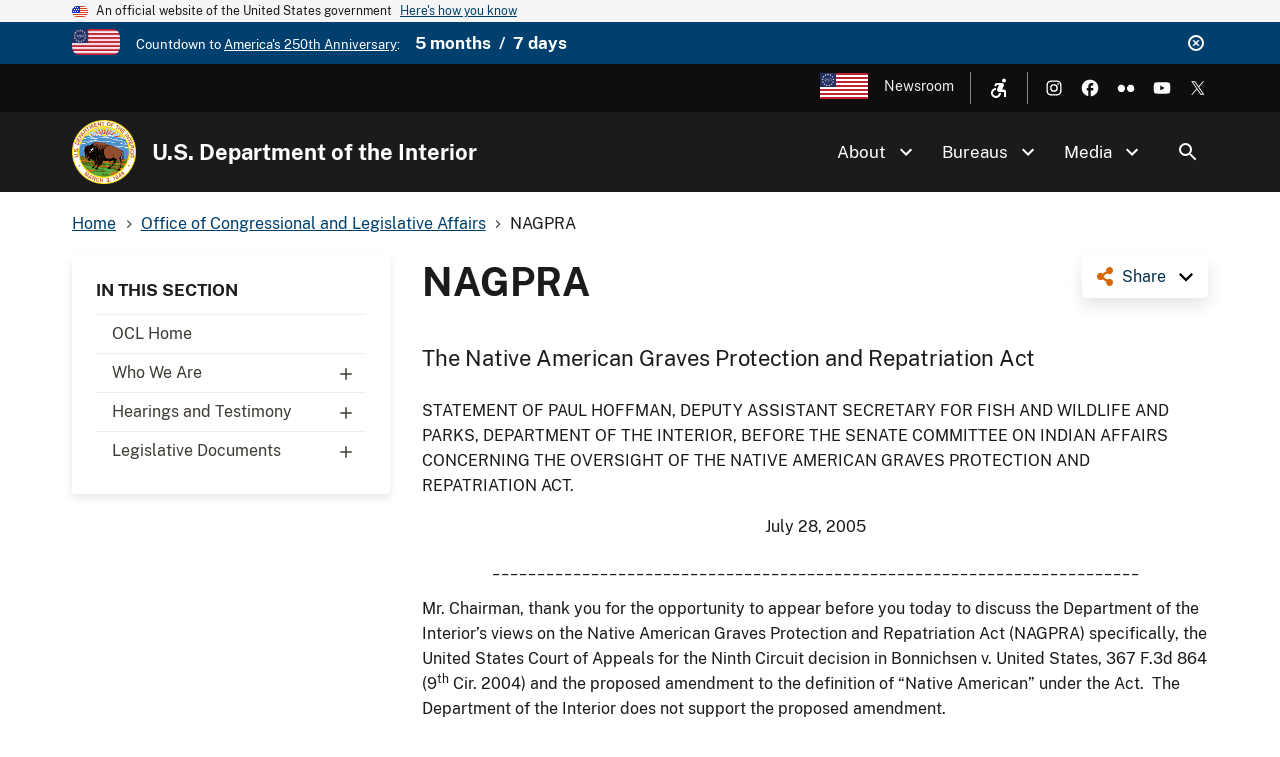

--- FILE ---
content_type: text/html; charset=UTF-8
request_url: https://www.doi.gov/ocl/NAGPRA
body_size: 12118
content:
<!DOCTYPE html>
<html lang="en" dir="ltr" prefix="og: https://ogp.me/ns#">
<head>
  <meta charset="utf-8" />
<script async src="https://www.googletagmanager.com/gtag/js?id=G-44JE7ECGDQ"></script>
<script>window.dataLayer = window.dataLayer || [];function gtag(){dataLayer.push(arguments)};gtag("js", new Date());gtag("set", "developer_id.dMDhkMT", true);gtag("config", "G-44JE7ECGDQ", {"groups":"default","page_placeholder":"PLACEHOLDER_page_location","link_attribution":true,"allow_ad_personalization_signals":false});gtag('config', 'G-44JE7ECGDQ', {forceSSL: true});</script>
<meta name="robots" content="index, follow" />
<link rel="shortlink" href="https://www.doi.gov/node/19105" />
<link rel="canonical" href="https://www.doi.gov/ocl/nagpra" />
<meta property="og:site_name" content="U.S. Department of the Interior" />
<meta property="og:type" content="website" />
<meta property="og:url" content="https://www.doi.gov/ocl/nagpra" />
<meta property="og:title" content="NAGPRA | U.S. Department of the Interior" />
<meta name="dcterms.title" content="NAGPRA | U.S. Department of the Interior" />
<meta name="dcterms.date" content="2015-12-28" />
<meta name="dcterms.type" content="Site page" />
<meta name="twitter:card" content="summary_large_image" />
<meta name="twitter:site" content="@Interior" />
<meta name="twitter:creator" content="@Interior" />
<meta name="Generator" content="Drupal 10 (https://www.drupal.org)" />
<meta name="MobileOptimized" content="width" />
<meta name="HandheldFriendly" content="true" />
<meta name="viewport" content="width=device-width, initial-scale=1.0" />
<script type="application/ld+json">{
    "@context": "https://schema.org",
    "@graph": [
        {
            "isAccessibleForFree": "True"
        },
        {
            "@type": "WebPage",
            "description": "STATEMENT OF PAUL HOFFMAN, DEPUTY ASSISTANT SECRETARY FOR FISH AND WILDLIFE AND PARKS, DEPARTMENT OF THE INTERIOR, BEFORE THE SENATE COMMITTEE ON INDIAN AFFAIRS CONCERNING THE OVERSIGHT OF THE NATIVE AMERICAN GRAVES PROTECTION AND REPATRIATION ACT.July 28, 2005________________________________________________________________________",
            "isAccessibleForFree": "True"
        },
        {
            "@type": "WebSite",
            "name": "U.S. Department of the Interior",
            "url": "https://www.doi.gov/",
            "publisher": {
                "@type": "Organization",
                "name": "U.S. Department of the Interior"
            }
        }
    ]
}</script>
<link rel="icon" href="/themes/custom/doi_uswds/favicon.ico" type="image/vnd.microsoft.icon" />
<script id="_fed_an_ua_tag" src="https://dap.digitalgov.gov/Universal-Federated-Analytics-Min.js?agency=DOI" type="text/javascript">aa </script>

  <title>NAGPRA | U.S. Department of the Interior</title>
  <link rel="stylesheet" media="all" href="/sites/default/files/css/css_KgMhvNCZlb4ULg1vLYjJ_R9odqMN0-GUbuHOgIMqZmQ.css?delta=0&amp;language=en&amp;theme=doi_uswds&amp;include=eJxNyNEKgzAMBdAfatdPkpikM1ibkRuR_f3AB9nb4fCuYumxELOHmM_26NXDZ-qUIm4LnI1Gw0ah9TJ5a95_4hI0AjRRNh2ffo6pQPtzXYfzXrvHUfBF6tFWgv4AJJgxKw" />
<link rel="stylesheet" media="all" href="/sites/default/files/css/css_RJmlKPjNiUz6NHJo9Zd5QiOdaMXFEF8b0UQ8dq0cO3o.css?delta=1&amp;language=en&amp;theme=doi_uswds&amp;include=eJxNyNEKgzAMBdAfatdPkpikM1ibkRuR_f3AB9nb4fCuYumxELOHmM_26NXDZ-qUIm4LnI1Gw0ah9TJ5a95_4hI0AjRRNh2ffo6pQPtzXYfzXrvHUfBF6tFWgv4AJJgxKw" />

  
</head>
<body class="path-node page-node-type-site-page">
<a href="#main-content" class="usa-sr-only focusable">
  Skip to main content
</a>

  <div class="dialog-off-canvas-main-canvas" data-off-canvas-main-canvas>
    

      <section class="usa-banner" aria-label="Official website of the United States government">
      
<div class="usa-banner">
  <div class="usa-accordion">
    <header class="usa-banner__header">
      <div class="usa-banner__inner">
        <div class="grid-col-auto">
          <img class="usa-banner__header-flag" aria-hidden="true" src="/themes/custom/doi_uswds/assets/img/us_flag_small.png" alt="">
        </div>
        <div class="grid-col-fill tablet:grid-col-auto" aria-hidden="true">
          <p class="usa-banner__header-text">An official website of the United States government</p>
          <p class="usa-banner__header-action" aria-hidden="true">Here's how you know</p>
        </div>
        <button type="button" class="usa-accordion__button usa-banner__button" aria-expanded="false" aria-controls="gov-banner">
          <span class="usa-banner__button-text">Here's how you know</span>
        </button>
      </div>
    </header>
    <div class="usa-banner__content usa-accordion__content" id="gov-banner" hidden="">
      <div class="grid-row grid-gap-lg">
        <div class="usa-banner__guidance tablet:grid-col-6">
          <img class="usa-banner__icon usa-media-block__img" src="/themes/custom/doi_uswds/assets/img/icon-dot-gov.svg" alt="Dot gov">
          <div class="usa-media-block__body">
            <p>
              <strong>Official websites use .gov</strong>
              <br>
              A <strong>.gov</strong> website belongs to an official government organization in the United States.
            </p>
          </div>
        </div>
        <div class="usa-banner__guidance tablet:grid-col-6">
          <img class="usa-banner__icon usa-media-block__img" src="/themes/custom/doi_uswds/assets/img/icon-https.svg" alt="Https">
          <div class="usa-media-block__body">
            <p>
              <strong>Secure .gov websites use HTTPS</strong>
              <br>
              A <strong>lock</strong> (   <span class="icon-lock">
    <svg xmlns="http://www.w3.org/2000/svg" width="52" height="64" viewBox="0 0 52 64" class="usa-banner__lock-image" role="img" aria-labelledby="banner-lock-description" focusable="false">
      <title id="banner-lock-title">Lock</title>
      <desc id="banner-lock-description">Locked padlock</desc>
      <path fill="#000000" fill-rule="evenodd" d="M26 0c10.493 0 19 8.507 19 19v9h3a4 4 0 0 1 4 4v28a4 4 0 0 1-4 4H4a4 4 0 0 1-4-4V32a4 4 0 0 1 4-4h3v-9C7 8.507 15.507 0 26 0zm0 8c-5.979 0-10.843 4.77-10.996 10.712L15 19v9h22v-9c0-6.075-4.925-11-11-11z"/>
    </svg>
  </span>
 ) or <strong>https://</strong> means you’ve safely connected to the .gov website. Share sensitive information only on official, secure websites.
            </p>
          </div>
        </div>
      </div>
    </div>
  </div>
</div>

    </section>
  
      <section class="usa-banner bg-primary" aria-label="Official DOI.gov announcement">
      <div class="usa-banner__inner">
        <div  id="doi-announce" class="announce dismissible dismissible-enabled visually-hidden">
      <div class="announce__media">
      <a href="https://www.doi.gov/freedom250" target="_blank"><div>
  
  

            <div class="field field--name-field-media-image field--type-image field--label-hidden field__item">  <img loading="lazy" src="/sites/default/files/styles/icon_pictogram/public/images/2025-12/secondary-freedom-250-logo-rgb-full-color.png?itok=3e1HWQQ6" width="122" height="64" alt="Freedom 250" title="Freedom 250" />


</div>
      
</div>
</a>
    </div>
    <div class="announce__content">
    Countdown to <a href="https://www.doi.gov/freedom250" target="_blank">America's 250th Anniversary</a>: <span class="doi-countdown doi-countdown--dayjs margin-left-2 font-sans-md text-bold" data-end-date="2026-07-05T04:59:59Z">July 4th 2026</span>
  </div>
  <div class="announce__links">
          <button type="button" class="usa-button--unstyled dismissible-toggle" aria-controls="doi-announce">
        <span>Dismiss</span>
      </button>
      </div>
</div>

      </div>
    </section>
  
<div class="usa-overlay"></div>

  <div class="usa-header-top">
    <div class="grid-container grid-row">
        <div class="usa-region usa-region--header_top grid-row">
      
    
    <ul class="usa-nav__secondary-links">

      
                                
                          
        
                <li class="usa-nav__secondary-item">
          <a href="/freedom250" class="usa-250-logo link" target="_blank" data-drupal-link-system-path="node/64361">America250</a>
        </li>
                                
                          
        
                <li class="usa-nav__secondary-item">
          <a href="/news/newsroom" class="link" data-drupal-link-system-path="node/36958">Newsroom</a>
        </li>
      
    </ul>
  



<nav role="navigation" aria-label="Accessibility Menu">
            
  
        
        <div class="accessibility">
      <button class="accessibility-toggle" aria-label="Open accessibility menu"><span>Accessibility Menu</span></button>
      <ul class="accessibility-menu">

        
                                        
                                
          
                    <li class="accessibility-menu__item">
            <span class="font-size-toggle nolink" title="Toggle Font Size">Toggle Font Size</span>
          </li>
                                        
                                
          
                    <li class="accessibility-menu__item">
            <span class="opendyslexic-toggle nolink" title="Toggle OpenDyslexic">Toggle OpenDyslexic</span>
          </li>
                                        
                                
          
                    <li class="accessibility-menu__item">
            <span class="dyslexia-color-scheme-toggle nolink" title="Toggle Dyslexia-friendly black-on-creme color scheme">Toggle Dyslexia-friendly black-on-creme color scheme</span>
          </li>
                                        
                                
          
                    <li class="accessibility-menu__item">
            <a href="/contact-us" class="contact-us-header-link link" title="Contact Us" data-drupal-link-system-path="node/22532">Contact Us</a>
          </li>
        
      </ul>
    </div>
  



  </nav>

  </div>

        <div class="usa-social-links grid-row grid-gap-2">
            <div class="grid-col-auto">
          <a class="usa-social-link usa-social-link--instagram" href="https://www.instagram.com/usinterior/">
            <img class="usa-social-link__icon" src="/themes/custom/doi_uswds/assets/img/usa-icons/instagram-white.svg" alt="Instagram">
          </a>
        </div>
    
          <div class="grid-col-auto">
      <a class="usa-social-link usa-social-link--facebook" href="https://www.facebook.com/USInterior">
        <img class="usa-social-link__icon" src="/themes/custom/doi_uswds/assets/img/usa-icons/facebook-white.svg" alt="Facebook">
      </a>
      </div>
    
    
    
          <div class="grid-col-auto">
      <a class="usa-social-link usa-social-link--flickr" href="https://www.flickr.com/photos/usinterior">
        <img class="usa-social-link__icon" src="/themes/custom/doi_uswds/assets/img/usa-icons/flickr-white.svg" alt="Flickr">
      </a>
      </div>
    
          <div class="grid-col-auto">
      <a class="usa-social-link usa-social-link--youtube" href="https://www.youtube.com/user/USInterior">
        <img class="usa-social-link__icon" src="/themes/custom/doi_uswds/assets/img/usa-icons/youtube-white.svg" alt="YouTube">
      </a>
      </div>
    
    
          <div class="grid-col-auto">
        <a class="usa-social-link usa-social-link--twitter" href="https://twitter.com/interior">
          <img class="usa-social-link__icon" src="/themes/custom/doi_uswds/assets/img/usa-icons/twitter-white.svg" alt="X (formerly Twitter)">
        </a>
      </div>
      </div>

    </div>
  </div>

  <header class="usa-header usa-header--basic usa-header--basic-megamenu" id="header" role="banner">

    <div class="usa-nav-container">
    
    <div class="usa-region usa-region--header region region-header usa-navbar">
    <div class="usa-logo site-logo" id="logo">

  <em class="usa-logo__text grid-row">
      <a class="logo-img" href="/" accesskey="1" title="Home" aria-label="Home">
      <img src="/themes/custom/doi_uswds/logo.png" alt="Home" />
    </a>
  
      <div class="site-name grid-col-fill">
      <a href="/" accesskey="2" title="U.S. Department of the Interior" aria-label="U.S. Department of the Interior">
        U.S. Department of the Interior
      </a>
    </div>
  
    </em>

</div>
<button class="usa-menu-btn" type="button">Menu</button>

</div>


    <nav class="usa-nav" role="navigation">
      
        <button type="button" class="usa-nav__close">
          <img src="/themes/custom/doi_uswds/assets/img/usa-icons/close-white.svg" alt="close"/>
        </button>

        
        
                        
        
        
  
  
          <ul class="usa-nav__primary usa-accordion">
    
                        
                    
      
              <li  class="usa-nav__primary-item">
      
              <button type="button" class="usa-accordion__button usa-nav__link " aria-expanded="false" aria-controls="extended-mega-nav-section-1">
          <span>About</span>
        </button>
      
                
        
        
  
  
          <div id="extended-mega-nav-section-1" class="usa-nav__submenu usa-megamenu" hidden="">

              <div class="grid-row grid-gap-4">
          <div class="desktop:grid-col-12">
            <div class="usa-nav__submenu-item">
              <h3><a href="/about" class="link" data-drupal-link-system-path="node/22300">About</a></h3>
            </div>
          </div>
        </div>
                    <div class="usa-nav__submenu-grid grid-gap-4 grid-row">
          
                        
                    
      
                      <div class="usa-nav__submenu-grid--col usa-col">
        
                  <div class="usa-nav__submenu-item">
                        <a href="/about" class="link" data-drupal-link-system-path="node/22300">              <span class="usa-nav__submenu-heading">Interior</span>
            </a>
          </div>
              
      
                
        
        
  
  
          <ul id="basic-nav-section-1" class="usa-nav__submenu-list">

          
                        
                    
      
              <li  class="usa-nav__submenu-item">
      
      
              
        
                        <a href="/interior-leadership" class="link" data-drupal-link-system-path="node/63421">          <span>Interior Leadership</span>
        </a>
              
              </li>
      
                        
                    
      
              <li  class="usa-nav__submenu-item">
      
      
              
        
                        <a href="/secretary-doug-burgum" class="link" data-drupal-link-system-path="node/61536">          <span>Meet the Secretary</span>
        </a>
              
              </li>
      
                        
                    
      
              <li  class="usa-nav__submenu-item">
      
      
              
        
                        <a href="/bureaus/offices" class="link" data-drupal-link-system-path="node/10828">          <span>Departmental Offices</span>
        </a>
              
              </li>
      
                        
                    
      
              <li  class="usa-nav__submenu-item">
      
      
              
        
                        <a href="/about/history" class="link" data-drupal-link-system-path="node/11124">          <span>History of the Interior</span>
        </a>
              
              </li>
      
    
          </ul>
    
  

      
              </div>
      
                        
                    
      
                      <div class="usa-nav__submenu-grid--col usa-col">
        
                  <div class="usa-nav__submenu-item">
                        <a href="/joinus" class="link" data-drupal-link-system-path="node/16902">              <span class="usa-nav__submenu-heading">Join</span>
            </a>
          </div>
              
      
                
        
        
  
  
          <ul id="basic-nav-section-2" class="usa-nav__submenu-list">

          
                        
                    
      
              <li  class="usa-nav__submenu-item">
      
      
              
        
                        <a href="/careers" class="link" data-drupal-link-system-path="node/17867">          <span>Careers</span>
        </a>
              
              </li>
      
                        
                    
      
              <li  class="usa-nav__submenu-item">
      
      
              
        
                        <a href="/pathways" class="link" data-drupal-link-system-path="node/5393">          <span>Pathways Program</span>
        </a>
              
              </li>
      
                        
                    
      
              <li  class="usa-nav__submenu-item">
      
      
              
        
                        <a href="/veterans" class="link" data-drupal-link-system-path="node/21149">          <span>Veterans Employment</span>
        </a>
              
              </li>
      
                        
                    
      
              <li  class="usa-nav__submenu-item">
      
      
              
        
                        <a href="/volunteer" class="link" data-drupal-link-system-path="node/11044">          <span>Volunteer</span>
        </a>
              
              </li>
      
    
          </ul>
    
  

      
              </div>
      
    
          </div>
    
  

      
              </li>
      
                        
                    
      
              <li  class="usa-nav__primary-item">
      
              <button type="button" class="usa-accordion__button usa-nav__link " aria-expanded="false" aria-controls="extended-mega-nav-section-2">
          <span>Bureaus</span>
        </button>
      
                
        
        
  
  
          <div id="extended-mega-nav-section-2" class="usa-nav__submenu usa-megamenu" hidden="">

              <div class="grid-row grid-gap-4">
          <div class="desktop:grid-col-12">
            <div class="usa-nav__submenu-item">
              <h3><a href="/bureaus" class="link" data-drupal-link-system-path="node/10187">Bureaus</a></h3>
            </div>
          </div>
        </div>
                    <div class="usa-nav__submenu-grid grid-gap-4 grid-row">
          
                        
                    
      
                      <div class="usa-nav__submenu-grid--col usa-col">
        
                  <div class="usa-nav__submenu-item">
                        <span class="nolink">              <span class="usa-nav__submenu-heading">Bureaus</span>
            </span>
          </div>
              
      
                
        
        
  
  
          <ul id="basic-nav-section-1" class="usa-nav__submenu-list">

          
                        
                    
      
              <li  class="usa-nav__submenu-item">
      
      
              
        
                        <a href="https://www.bia.gov/" class="link">          <span>Bureau of Indian Affairs</span>
        </a>
              
              </li>
      
                        
                    
      
              <li  class="usa-nav__submenu-item">
      
      
              
        
                        <a href="https://www.bie.edu/" class="link">          <span>Bureau of Indian Education</span>
        </a>
              
              </li>
      
                        
                    
      
              <li  class="usa-nav__submenu-item">
      
      
              
        
                        <a href="https://www.blm.gov/" class="link">          <span>Bureau of Land Management</span>
        </a>
              
              </li>
      
                        
                    
      
              <li  class="usa-nav__submenu-item">
      
      
              
        
                        <a href="https://www.boem.gov/" class="link">          <span>Bureau of Ocean Energy Management</span>
        </a>
              
              </li>
      
                        
                    
      
              <li  class="usa-nav__submenu-item">
      
      
              
        
                        <a href="https://www.usbr.gov/" class="link">          <span>Bureau of Reclamation</span>
        </a>
              
              </li>
      
                        
                    
      
              <li  class="usa-nav__submenu-item">
      
      
              
        
                        <a href="https://www.bsee.gov/" class="link">          <span>Bureau of Safety &amp; Environmental Enforcement</span>
        </a>
              
              </li>
      
                        
                    
      
              <li  class="usa-nav__submenu-item">
      
      
              
        
                        <a href="/ost" class="link" data-drupal-link-system-path="node/17228">          <span>Bureau of Trust Funds Administration</span>
        </a>
              
              </li>
      
                        
                    
      
              <li  class="usa-nav__submenu-item">
      
      
              
        
                        <a href="https://www.nps.gov/" class="link">          <span>National Park Service</span>
        </a>
              
              </li>
      
                        
                    
      
              <li  class="usa-nav__submenu-item">
      
      
              
        
                        <a href="https://www.osmre.gov/" class="link">          <span>Office of Surface Mining Reclamation &amp; Enforcement</span>
        </a>
              
              </li>
      
                        
                    
      
              <li  class="usa-nav__submenu-item">
      
      
              
        
                        <a href="https://www.fws.gov/" class="link">          <span>U.S. Fish &amp; Wildlife Service</span>
        </a>
              
              </li>
      
                        
                    
      
              <li  class="usa-nav__submenu-item">
      
      
              
        
                        <a href="https://www.usgs.gov/" class="link">          <span>U.S. Geological Survey</span>
        </a>
              
              </li>
      
    
          </ul>
    
  

      
              </div>
      
    
          </div>
    
  

      
              </li>
      
                        
                    
      
              <li  class="usa-nav__primary-item">
      
              <button type="button" class="usa-accordion__button usa-nav__link " aria-expanded="false" aria-controls="extended-mega-nav-section-3">
          <span>Media</span>
        </button>
      
                
        
        
  
  
          <div id="extended-mega-nav-section-3" class="usa-nav__submenu usa-megamenu" hidden="">

              <div class="grid-row grid-gap-4">
          <div class="desktop:grid-col-12">
            <div class="usa-nav__submenu-item">
              <h3><a href="/news/newsroom" class="link" data-drupal-link-system-path="node/36958">Media</a></h3>
            </div>
          </div>
        </div>
                    <div class="usa-nav__submenu-grid grid-gap-4">
          
                        
                    
      
                      <div class="grid-col-12">
        
              
      
                        <div class="usa-nav__submenu-item">
        
        
                        <a href="/blog" class="link" data-drupal-link-system-path="node/1">          <span>Blog</span>
        </a>
                  </div>
              
              </div>
      
                        
                    
      
                      <div class="grid-col-12">
        
              
      
                        <div class="usa-nav__submenu-item">
        
        
                        <a href="/news" class="link" data-drupal-link-system-path="node/36980">          <span>Press Releases</span>
        </a>
                  </div>
              
              </div>
      
                        
                    
      
                      <div class="grid-col-12">
        
              
      
                        <div class="usa-nav__submenu-item">
        
        
                        <a href="/news/media-contacts" class="link" data-drupal-link-system-path="node/36957">          <span>Media Contacts</span>
        </a>
                  </div>
              
              </div>
      
                        
                    
      
                      <div class="grid-col-12">
        
              
      
                        <div class="usa-nav__submenu-item">
        
        
                        <a href="/news/multimedia" class="link" data-drupal-link-system-path="node/36960">          <span>Multimedia</span>
        </a>
                  </div>
              
              </div>
      
    
          </div>
    
  

      
              </li>
      
    
          </ul>
    
  



<form class="usa-search usa-search--small collapsible" action="//search.usa.gov/search" method="get" id="search-block-form" accept-charset="UTF-8">
  <div role="search" class="search">
    
    <input type="hidden" name="affiliate" value="doi.gov">
    <input class="usa-input" id="extended-search-field-small" type="text" name="query" />
    <button class="usa-button" type="submit">
      <img src="/themes/custom/doi_uswds/assets/img/usa-icons-bg/search--white.svg" class="usa-search__submit-icon" alt="Search">
    </button>
  </div>
</form>

  <button class="usa-search__handler" aria-label="Search">Search</button>


          
          
                      <div class="mobile-only usa-header-top">
                <div class="usa-region usa-region--header_top grid-row">
      
    
    <ul class="usa-nav__secondary-links">

      
                                
                          
        
                <li class="usa-nav__secondary-item">
          <a href="/freedom250" class="usa-250-logo link" target="_blank" data-drupal-link-system-path="node/64361">America250</a>
        </li>
                                
                          
        
                <li class="usa-nav__secondary-item">
          <a href="/news/newsroom" class="link" data-drupal-link-system-path="node/36958">Newsroom</a>
        </li>
      
    </ul>
  



<nav role="navigation" aria-label="Accessibility Menu">
            
  
        
        <div class="accessibility">
      <button class="accessibility-toggle" aria-label="Open accessibility menu"><span>Accessibility Menu</span></button>
      <ul class="accessibility-menu">

        
                                        
                                
          
                    <li class="accessibility-menu__item">
            <span class="font-size-toggle nolink" title="Toggle Font Size">Toggle Font Size</span>
          </li>
                                        
                                
          
                    <li class="accessibility-menu__item">
            <span class="opendyslexic-toggle nolink" title="Toggle OpenDyslexic">Toggle OpenDyslexic</span>
          </li>
                                        
                                
          
                    <li class="accessibility-menu__item">
            <span class="dyslexia-color-scheme-toggle nolink" title="Toggle Dyslexia-friendly black-on-creme color scheme">Toggle Dyslexia-friendly black-on-creme color scheme</span>
          </li>
                                        
                                
          
                    <li class="accessibility-menu__item">
            <a href="/contact-us" class="contact-us-header-link link" title="Contact Us" data-drupal-link-system-path="node/22532">Contact Us</a>
          </li>
        
      </ul>
    </div>
  



  </nav>

  </div>

                <div class="usa-social-links grid-row grid-gap-2">
            <div class="grid-col-auto">
          <a class="usa-social-link usa-social-link--instagram" href="https://www.instagram.com/usinterior/">
            <img class="usa-social-link__icon" src="/themes/custom/doi_uswds/assets/img/usa-icons/instagram-white.svg" alt="Instagram">
          </a>
        </div>
    
          <div class="grid-col-auto">
      <a class="usa-social-link usa-social-link--facebook" href="https://www.facebook.com/USInterior">
        <img class="usa-social-link__icon" src="/themes/custom/doi_uswds/assets/img/usa-icons/facebook-white.svg" alt="Facebook">
      </a>
      </div>
    
    
    
          <div class="grid-col-auto">
      <a class="usa-social-link usa-social-link--flickr" href="https://www.flickr.com/photos/usinterior">
        <img class="usa-social-link__icon" src="/themes/custom/doi_uswds/assets/img/usa-icons/flickr-white.svg" alt="Flickr">
      </a>
      </div>
    
          <div class="grid-col-auto">
      <a class="usa-social-link usa-social-link--youtube" href="https://www.youtube.com/user/USInterior">
        <img class="usa-social-link__icon" src="/themes/custom/doi_uswds/assets/img/usa-icons/youtube-white.svg" alt="YouTube">
      </a>
      </div>
    
    
          <div class="grid-col-auto">
        <a class="usa-social-link usa-social-link--twitter" href="https://twitter.com/interior">
          <img class="usa-social-link__icon" src="/themes/custom/doi_uswds/assets/img/usa-icons/twitter-white.svg" alt="X (formerly Twitter)">
        </a>
      </div>
      </div>

            </div>
          
          
            </nav>

      </div>
  
</header>

<div class="grid-container">
              <div class="usa-region usa-region--breadcrumb grid-row">
    <div id="block-doi-uswds-breadcrumbs" class="block block-system block-system-breadcrumb-block">
      
        
            <nav class="usa-breadcrumb" role="navigation" aria-labelledby="system-breadcrumb">
        <h2 id="system-breadcrumb" class="usa-sr-only">Breadcrumb</h2>
        <ol class="usa-breadcrumb__list">
                            <li class="usa-breadcrumb__list-item">
                                            <a href="/" class="usa-breadcrumb__link"><span>Home</span></a>
                                    </li>
                            <li class="usa-breadcrumb__list-item">
                                            <a href="/ocl" class="usa-breadcrumb__link"><span>Office of Congressional and Legislative Affairs</span></a>
                                    </li>
                            <li class="usa-breadcrumb__list-item">
                                            <span>NAGPRA</span>
                                    </li>
                    </ol>
    </nav>

  </div>

  </div>

      
            <div data-drupal-messages-fallback class="hidden"></div>


      
            
      
              <div class="usa-region usa-region--content_top">
    
  </div>

      
        </div>


  <main id="" role="main" class="main_content">

    <div class="grid-container">
      <div class="grid-row grid-gap page-content-wrapper">
                              <div class="usa-layout-docs__sidenav layout-sidebar-first sidenav" id="page-site-navigation" aria-label="Section navigation">
                <div id="block-doi-uswds-doisectionmenu" class="block block-doi-workbench block-doi-section-menu">
        <h2 class="dropdown-toggle">In This Section <span class="caret"></span></h2>
        
      <ul region="sidebar_first" class="menu usa-sidenav menu--menu-section-85 nav">
                              <li class="first">
                                                  <a href="/ocl" class="first" data-drupal-link-system-path="node/5409">OCL Home</a>
                  </li>
                              <li class="dropdown">
                                                                                    <a href="/ocl/who-we-are" class="dropdown dropdown-toggle" data-toggle="dropdown" data-drupal-link-system-path="node/17630">Who We Are <span class="caret"></span></a>
                            <ul region="sidebar_first" class="usa-sidenav__sublist">
                              <li class="first">
                                                  <a href="/ocl/about/director" class="first" data-drupal-link-system-path="node/2214">Director</a>
                  </li>
                              <li>
                                                  <a href="/ocl/about/legislative-counsel" data-drupal-link-system-path="node/2215">Legislative Counsel</a>
                  </li>
                              <li class="last">
                                                  <a href="/ocl/about/staff" class="last" data-drupal-link-system-path="node/2216">Staff Directory</a>
                  </li>
          </ul>
  
                  </li>
                              <li class="dropdown">
                                                                                    <a href="/ocl/hearings" class="dropdown dropdown-toggle" data-toggle="dropdown" data-drupal-link-system-path="node/2220">Hearings and Testimony <span class="caret"></span></a>
                            <ul region="sidebar_first" class="usa-sidenav__sublist">
                              <li class="first">
                                                  <a href="/ocl/hearings-and-testimony-119th-congress" class="first" data-drupal-link-system-path="node/61381">119th Congress (2025-2026)</a>
                  </li>
                              <li>
                                                  <a href="/ocl/hearings/118" title="" data-drupal-link-system-path="node/52581">118th Congress (2023-2024)</a>
                  </li>
                              <li>
                                                  <a href="/ocl/hearings/117" title="" data-drupal-link-system-path="node/36803">117th Congress (2021-2022)</a>
                  </li>
                              <li>
                                                  <a href="/ocl/hearings/116" title="" data-drupal-link-system-path="node/52626">116th Congress (2019-2020)</a>
                  </li>
                              <li>
                                                  <a href="/ocl/hearings/115" title="" data-drupal-link-system-path="node/22052">115th Congress (2017-2018)</a>
                  </li>
                              <li>
                                                  <a href="/ocl/hearings/114" title="" data-drupal-link-system-path="node/21319">114th Congress (2015-2016)</a>
                  </li>
                              <li>
                                                  <a href="/ocl/hearings/113" title="" data-drupal-link-system-path="node/4118">113th Congress (2013-2014)</a>
                  </li>
                              <li>
                                                  <a href="/ocl/hearings/112" title="" data-drupal-link-system-path="node/3828">112th Congress (2011-2012)</a>
                  </li>
                              <li>
                                                  <a href="/ocl/hearings/111" title="" data-drupal-link-system-path="node/3319">111th Congress (2009-2010)</a>
                  </li>
                              <li>
                                                  <a href="/ocl/hearings/110" title="" data-drupal-link-system-path="node/2954">110th Congress (2007-2008)</a>
                  </li>
                              <li class="last">
                                                  <a href="/ocl/hearings/109" title="" class="last" data-drupal-link-system-path="node/21302">109th Congress (2005-2006)</a>
                  </li>
          </ul>
  
                  </li>
                              <li class="dropdown last">
                                                                                    <a href="/ocl/legislative-documents" class="dropdown last dropdown-toggle" data-toggle="dropdown" data-drupal-link-system-path="node/17631">Legislative Documents <span class="caret"></span></a>
                            <ul region="sidebar_first" class="usa-sidenav__sublist">
                              <li class="dropdown first">
                                                                                    <span class="dropdown first dropdown-toggle" data-toggle="dropdown">Statement of Administration Policy <span class="caret"></span></span>
                            <ul region="sidebar_first" class="usa-sidenav__sublist">
                              <li class="first">
                                                  <a href="/ocl/119th-congress-saps" class="first" data-drupal-link-system-path="node/61431">119th Congress</a>
                  </li>
                              <li>
                                                  <a href="/ocl/118th-congress-saps" title="" data-drupal-link-system-path="node/50346">118th Congress</a>
                  </li>
                              <li>
                                                  <a href="/ocl/117th-congress-saps" title="" data-drupal-link-system-path="node/50321">117th Congress</a>
                  </li>
                              <li>
                                                  <a href="/ocl/116th-congress-saps" data-drupal-link-system-path="node/33327">116th Congress</a>
                  </li>
                              <li>
                                                  <a href="/ocl/sap/115" data-drupal-link-system-path="node/30797">115th Congress</a>
                  </li>
                              <li>
                                                  <a href="/ocl/sap/114" data-drupal-link-system-path="node/30796">114th Congress</a>
                  </li>
                              <li class="last">
                                                  <a href="/ocl/sap/113" class="last" data-drupal-link-system-path="node/2205">113th Congress</a>
                  </li>
          </ul>
  
                  </li>
                              <li>
                                                  <a href="/ocl/scc" data-drupal-link-system-path="node/2206">Select Congressional Correspondence</a>
                  </li>
                              <li>
                                                  <a href="/ocl/selStatAuthorities" data-drupal-link-system-path="node/2210">Select Statutory Authorities</a>
                  </li>
                              <li class="last">
                                                  <a href="/ocl/rel" class="last" data-drupal-link-system-path="node/2207">Recently Enacted Legislation </a>
                  </li>
          </ul>
  
                  </li>
          </ul>
  

  </div>


            </div>
                  
                  <div class="usa-layout-docs__main desktop:grid-col-fill">
                <div id="block-doi-uswds-socialsharelinks" class="block block-doi-social block-doi-social-share-block">
      
        
        <div class="doi-social-share">
  <a href="#" class="share-trigger">Share</a>
  <div class="share-links">
    <ul><li><a href="https://www.facebook.com/sharer/sharer.php?u=https%3A//www.doi.gov/ocl/nagpra" class="doi-share-link facebook" title="Share on Facebook" data-label="Facebook">Facebook</a></li><li><a href="https://www.linkedin.com/shareArticle?mini=true&amp;url=https%3A//www.doi.gov/ocl/nagpra&amp;title=NAGPRA" class="doi-share-link linkedin" title="Share on LinkedIn" data-label="LinkedIn">LinkedIn</a></li><li><a href="https://reddit.com/submit?url=https%3A//www.doi.gov/ocl/nagpra&amp;title=NAGPRA" class="doi-share-link reddit" title="Share on Reddit" data-label="Reddit">Reddit</a></li><li><a href="https://pinterest.com/pin/create/button/?url=https%3A//www.doi.gov/ocl/nagpra&amp;title=NAGPRA" class="doi-share-link pinterest" title="Share on Pinterest" data-label="Pinterest">Pinterest</a></li><li><a href="https://twitter.com/intent/tweet?via=interior&amp;url=https%3A//www.doi.gov/ocl/nagpra&amp;text=NAGPRA" class="doi-share-link twitter" title="Share on X (formerly Twitter)" data-label="X (formerly Twitter)">X (formerly Twitter)</a></li></ul>
  </div>
</div>

  </div>
  
  <h1 class="margin-0 page-title">
<span>NAGPRA</span>
</h1>


<div id="block-doi-uswds-content" class="block block-system block-system-main-block">
      
        
        <article class="node__content node__content__full node node--type-site-page node--view-mode-full">

        
      

            <div class="field field--name-field-lead-in field--type-text-long field--label-hidden field__item"><p>The Native American Graves Protection and Repatriation Act&nbsp;</p></div>
      

            <div class="field field--name-body field--type-text-with-summary field--label-hidden field__item"><div><p align="left">STATEMENT OF PAUL HOFFMAN, DEPUTY ASSISTANT SECRETARY FOR FISH AND WILDLIFE AND PARKS, DEPARTMENT OF THE INTERIOR, BEFORE THE SENATE COMMITTEE ON INDIAN AFFAIRS CONCERNING THE OVERSIGHT OF THE NATIVE AMERICAN GRAVES PROTECTION AND REPATRIATION ACT.</p><p style="text-align: center;">July 28, 2005</p><p style="text-align: center;">________________________________________________________________________</p><p align="left">Mr. Chairman, thank you for the opportunity to appear before you today to discuss the Department of the Interior’s views on the Native American Graves Protection and Repatriation Act (NAGPRA) specifically, the United States Court of Appeals for the Ninth Circuit decision in Bonnichsen v. United States, 367 F.3d 864 (9<sup>th</sup> Cir. 2004) and the proposed amendment to the definition of “Native American” under the Act.&nbsp; The Department of the Interior does not support the proposed amendment.</p><p><strong><u>Background</u></strong></p><p>NAGPRA was enacted on November 16, 1990 to address the rights of lineal descendants, Indian tribes, and Native Hawaiian organizations to certain Native American human remains, funerary objects, sacred objects, and objects of cultural patrimony.&nbsp; In 1990 the Congressional Budget Office estimated that NAGPRA would apply to the remains of between 100,000 and 200,000 individuals in museum and Federal agency collections.&nbsp; In the last 15 years, museums and Federal agencies have announced their willingness to repatriate the remains of 31,093 individuals.&nbsp; Another 111,000 human remains were listed as “culturally unidentifiable.”</p><p>NAGPRA assigned several implementation responsibilities to the Secretary of the Interior, including:</p><ul><li>Promulgating implementing regulations;</li><li>Establishing and providing staff support to the Native American Graves Protection and Repatriation Review Committee;</li><li>Making grants to assist museums, Indian tribes, and Native Hawaiian organizations in fulfilling their responsibilities under the Act;</li><li>Extending inventory deadlines for museums that demonstrate a good faith effort;</li><li>Publishing notices for museums and Federal agencies in the Federal Register;</li><li>Assessing civil penalties on museums that fail to comply with provisions of the Act; and</li><li>Responding to notices of inadvertent discoveries of Native American cultural items on Department of the Interior lands.</li></ul><p><strong><u>Bonnichsen v. United States</u></strong></p><p>In 2004, the United States Court of Appeals for the Ninth Circuit rendered a decision in the case Bonnichsen v. United States.&nbsp; At issue was whether skeletal remains found on Federal land near Kennewick, Washington were “Native American” within the meaning of the NAGPRA.&nbsp; In accord with an interagency agreement with the U.S. Army Corps of Engineers, the Department of the Interior determined that the human remains met the definition of “Native American” because they predated the arrival of Europeans to the United States.&nbsp; The District Court and Court of Appeals for the Ninth Circuit rejected this determination.&nbsp; The Court held that for remains to be deemed “Native American” there must be a general finding that the remains have a significant relationship to a presently existing tribe, people, or culture and that the relationship must go “beyond features common to all humanity.”&nbsp; The Court felt that the lack of some relationship to a tribe would render the definition meaningless because any remains found within the continental United States would be considered “Native American.”&nbsp; Or, as the Court stated, any contrary interpretation would mean that the finding of “any remains in the United States in and of itself would automatically render these remains ‘Native American’.” The Court stated that the congressional intent was “to give American Indians control over the remains of their genetic and cultural forbearers, not over the remains of people bearing no special and significant genetic or cultural relationship to some presently existing indigenous tribe, people, or culture.”</p><p>Following the Ninth Circuit ruling, Congress during the 108<sup>th</sup> Congress and again during this Congress proposed a change to the definition of “Native American” under NAGPRA.&nbsp; The proposed amendment would amend the definition of “Native American” by adding “or was” after “is.”&nbsp; The term “Native American” would mean of, or relating to, a tribe, people, or culture that is or was indigenous to any geographic area that is now located within the boundaries of the United States.&nbsp; With this amendment, for remains to be “Native American” there would still have to be a general finding that remains have a significant relationship to a tribe, people, or culture indigenous to the United States, whether the tribe, people, or indigenous culture presently exists; that is, there would not need to be a general finding that the remains have a significant relationship to <strong><em>a presently existing</em></strong> tribe, people, or culture. &nbsp;Therefore, remains found within the United States that predate European settlement might be considered Native American as long as they have a significant relationship to a tribe, people or culture indigenous to the United States rather than being limited to those remains that have a significant relationship to a present day tribe, people, or culture.</p><p>As stated above, the Department of the Interior does not support the amendment to NAGPRA.&nbsp; The proposed change to the definition of “Native American” would broaden the scope of what remains would be covered under NAGPRA from the Court’s decision in <em>Bonnichsen</em> that the remains must have a significant relationship to a presently existing tribe, people, or culture in order to be considered “Native American”.&nbsp; As previously stated, in Bonnichsen the Ninth Circuit concluded that congressional intent was “to give American Indians control over the remains of their genetic and cultural forbearers, not over the remains of people bearing no special and significant genetic or cultural relationship to some presently existing indigenous tribe, people, or culture.” &nbsp;We believe that NAGPRA should protect the sensibilities of currently existing tribes, cultures, and people while balancing the need to learn about past cultures and customs.&nbsp; In the situation where remains are not significantly related to any existing tribe, people, or culture they should be available for appropriate scientific analysis.&nbsp; The proposed legislation would shift away from this balance.</p><p>Mr. Chairman, this concludes my prepared statement. I would be happy to answer any questions the committee might have.</p></div></div>
      
  
        
</article>

  </div>
<div class="helpfulness-block-form block block-helpfulness block-helpfulness-block" data-drupal-selector="helpfulness-block-form" id="block-helpfulnessblock">
      
          <h2>Was this page helpful?</h2>
        
        <form region="content" action="/ocl/NAGPRA" method="post" id="helpfulness-block-form" accept-charset="UTF-8" class="usa-form">
  <div id="edit-helpfulness-rating"><div class="form-item js-form-item form-type-radio js-form-type-radio form-item-helpfulness-rating js-form-item-helpfulness-rating radio">
          

  <input data-drupal-selector="edit-helpfulness-rating-1" type="radio" id="edit-helpfulness-rating-1" name="helpfulness_rating" value="1" class="form-radio usa-radio__input" />





            <label for="edit-helpfulness-rating-1" class="usa-radio__label control-label option">Yes</label>
  
  
  </div>
<div class="form-item js-form-item form-type-radio js-form-type-radio form-item-helpfulness-rating js-form-item-helpfulness-rating radio">
          

  <input data-drupal-selector="edit-helpfulness-rating-0" type="radio" id="edit-helpfulness-rating-0" name="helpfulness_rating" value="0" class="form-radio usa-radio__input" />





            <label for="edit-helpfulness-rating-0" class="usa-radio__label control-label option">No</label>
  
  
  </div>
</div>
<div class="form-item js-form-item form-type-textarea js-form-type-textarea form-item-helpfulness-comments-no js-form-item-helpfulness-comments-no">
      <label for="edit-helpfulness-comments-no" class="usa-label control-label"><div class="helpfulness_no_title"><p>This page was not helpful because the content:</p></div></label>
          <div class="form-textarea-wrapper">
  <textarea data-drupal-selector="edit-helpfulness-comments-no" aria-describedby="edit-helpfulness-comments-no--description" id="edit-helpfulness-comments-no" name="helpfulness_comments_no" rows="5" cols="60" class="form-textarea usa-textarea resize-vertical"></textarea>
</div>

        
  
      <div id="edit-helpfulness-comments-no--description" class="description help-block">
      <div class="helpfulness_no_description"><p>Please provide a comment</p></div>
    </div>
  </div>


  <input autocomplete="off" data-drupal-selector="form-itl8tpk-bmbz5bb2vqy3ujmc22stxetclkk6kw-jxb4" type="hidden" name="form_build_id" value="form-ITL8tPK-BmbZ5Bb2vqy3UjMC22stXEtcLKK6kw_jXB4" class="usa-input" />






  <input data-drupal-selector="edit-helpfulness-block-form" type="hidden" name="form_id" value="helpfulness_block_form" class="usa-input" />






  <input data-drupal-selector="edit-honeypot-time" type="hidden" name="honeypot_time" value="Pd9ATy4fzSSeYbCaRkkcgASUUVmI_yF6Rx2pQaaCL4M" class="usa-input" />




<div data-drupal-selector="edit-actions" class="form-actions js-form-wrapper form-wrapper" id="edit-actions">

  <input data-drupal-selector="edit-submit" type="submit" id="edit-submit" name="op" value="Submit" class="button button--primary js-form-submit form-submit usa-button" />




</div>
<div class="homepage-textfield js-form-wrapper form-wrapper" style="display: none !important;"><div class="form-item js-form-item form-type-textfield js-form-type-textfield form-item-homepage js-form-item-homepage">
      <label for="edit-homepage" class="usa-label control-label">Leave this field blank</label>
          

  <input autocomplete="off" data-drupal-selector="edit-homepage" type="text" id="edit-homepage" name="homepage" value="" size="20" maxlength="128" class="form-text usa-input" />





        
  
  </div>
</div>

</form>

  </div>


          </div>
              </div>
    </div>
  </main>

  <footer class="usa-footer usa-footer--big" role="contentinfo">
        <div class="grid-container usa-footer__return-to-top">
      <a href="#">Return to top</a>
    </div>
    
          <div class="usa-footer__primary-section">

        <div class="usa-footer__primary-content">
                    <div class="grid-container">
            <div class="grid-row grid-gap">
              
              
              
                          </div>
          </div>
          
                      <div class="grid-container">
                <div class="usa-region usa-region--footer grid-row grid-gap-4">
    <nav role="navigation" aria-labelledby="block-footertertiarymenu-menu" id="block-footertertiarymenu">
            
  <h2 class="usa-sr-only" id="block-footertertiarymenu-menu">Section Title</h2>
  

        
      <ul region="footer" class="menu menu--footer-tertiary-menu nav">
                              <li class="first">
                                                  <a href="/about" class="first" data-drupal-link-system-path="node/22300">About DOI</a>
                  </li>
                              <li>
                                                  <a href="/accessibility" data-drupal-link-system-path="node/11134">Accessibility</a>
                  </li>
                              <li>
                                                  <a href="/contact-us" data-drupal-link-system-path="node/22532">Contact Us</a>
                  </li>
                              <li>
                                                  <a href="/copyright" data-drupal-link-system-path="node/11138">Copyright</a>
                  </li>
                              <li>
                                                  <a href="/disclaimer" data-drupal-link-system-path="node/11135">Disclaimer</a>
                  </li>
                              <li>
                                                  <a href="/ocio/policy-mgmt-support/information-and-records-management/iq" data-drupal-link-system-path="node/11264">Information Quality</a>
                  </li>
                              <li>
                                                  <a href="/privacy" data-drupal-link-system-path="node/11136">Privacy Policy</a>
                  </li>
                              <li>
                                                  <a href="/sitemap" data-drupal-link-system-path="node/16469">Site Map</a>
                  </li>
                              <li class="last">
                                                  <a href="/vulnerability-disclosure-policy" class="last" data-drupal-link-system-path="node/36164">Vulnerability Disclosure Policy</a>
                  </li>
          </ul>
  

  </nav>
<nav role="navigation" aria-labelledby="block-footersecondarymenu-menu" id="block-footersecondarymenu">
            
  <h2 class="usa-sr-only" id="block-footersecondarymenu-menu">Section Title</h2>
  

        
      <ul region="footer" class="menu menu--footer-secondary-menu nav">
                              <li class="first">
                                                  <a href="/bpp" class="first" data-drupal-link-system-path="node/10186">Budget &amp; Performance</a>
                  </li>
                              <li>
                                                  <a href="/cummings-act-notices" data-drupal-link-system-path="node/37791">Cummings Act Notices</a>
                  </li>
                              <li>
                                                  <a href="/foia" data-drupal-link-system-path="node/5413">FOIA</a>
                  </li>
                              <li>
                                                  <a href="/oha/organization/pending-cases" data-drupal-link-system-path="node/62946">Hearings and Appeals Case Inventories</a>
                  </li>
                              <li>
                                                  <a href="https://www.doioig.gov/">Inspector General</a>
                  </li>
                              <li class="last">
                                                  <a href="/pmb/eeo/reports-repository" class="last" data-drupal-link-system-path="node/23259">No Fear Act reports</a>
                  </li>
          </ul>
  

  </nav>
<div class="doi-core-email-signup-form block block-doi-core block-email-signup-block" data-drupal-selector="doi-core-email-signup-form" id="block-doi-uswds-emailsignupblock">
      
          <h2>Subscribe</h2>
        
        <form region="footer" action="/ocl/NAGPRA" method="post" id="doi-core-email-signup-form" accept-charset="UTF-8" class="usa-form">
  <div class="form-item js-form-item form-type-email js-form-type-email form-item-email js-form-item-email">
      <label for="edit-email" class="usa-label control-label">Enter your email address to subscribe to Interior news and updates</label>
          

  <input data-drupal-selector="edit-email" type="email" id="edit-email" name="email" value="" size="60" maxlength="128" class="form-email usa-input" />





        
  
  </div>


  <input data-drupal-selector="edit-submit" type="submit" id="edit-submit--4" name="op" value="Sign Up" class="button js-form-submit form-submit usa-button" />






  <input autocomplete="off" data-drupal-selector="form-idizvjlweztny3ce9tccd4niwoqyskc1n-zeynfse7k" type="hidden" name="form_build_id" value="form-iDIZVjlweZTNy3ce9Tccd4NIWoQYskC1N_ZeYNfsE7k" class="usa-input" />






  <input data-drupal-selector="edit-doi-core-email-signup-form" type="hidden" name="form_id" value="doi_core_email_signup_form" class="usa-input" />





</form>

  </div>

  </div>

            </div>
                  </div>

      </div>
    
          <div class="usa-footer__secondary-section">
        <div class="grid-container">
          <div class="grid-row grid-gap">
                        <div class="usa-footer__logo grid-row mobile-lg:grid-col-7 mobile-lg:grid-gap-2">

                              <div class="mobile-lg:grid-col-auto">
                                    <a href="https://www.doi.gov">
                                    <img class="usa-footer__logo-img"
                       src="/themes/custom/doi_uswds/logo.png"
                       alt="Agency logo">
                                    </a>
                                  </div>
              
                              <div class="mobile-lg:grid-col-auto">
                  <h3
                    class="usa-footer__logo-heading">U.S. Department of the Interior</h3>
                    <span class="slogan">Stewarding Conservation and Powering Our Future</span>
                </div>
                          </div>

                          <div class="usa-footer__contact-links desktop:grid-col-fill">
                  <div class="usa-social-links grid-row grid-gap-2">
            <div class="grid-col-auto">
          <a class="usa-social-link usa-social-link--instagram" href="https://www.instagram.com/usinterior/">
            <img class="usa-social-link__icon" src="/themes/custom/doi_uswds/assets/img/usa-icons/instagram-white.svg" alt="Instagram">
          </a>
        </div>
    
          <div class="grid-col-auto">
      <a class="usa-social-link usa-social-link--facebook" href="https://www.facebook.com/USInterior">
        <img class="usa-social-link__icon" src="/themes/custom/doi_uswds/assets/img/usa-icons/facebook-white.svg" alt="Facebook">
      </a>
      </div>
    
    
    
          <div class="grid-col-auto">
      <a class="usa-social-link usa-social-link--flickr" href="https://www.flickr.com/photos/usinterior">
        <img class="usa-social-link__icon" src="/themes/custom/doi_uswds/assets/img/usa-icons/flickr-white.svg" alt="Flickr">
      </a>
      </div>
    
          <div class="grid-col-auto">
      <a class="usa-social-link usa-social-link--youtube" href="https://www.youtube.com/user/USInterior">
        <img class="usa-social-link__icon" src="/themes/custom/doi_uswds/assets/img/usa-icons/youtube-white.svg" alt="YouTube">
      </a>
      </div>
    
    
          <div class="grid-col-auto">
        <a class="usa-social-link usa-social-link--twitter" href="https://twitter.com/interior">
          <img class="usa-social-link__icon" src="/themes/custom/doi_uswds/assets/img/usa-icons/twitter-white.svg" alt="X (formerly Twitter)">
        </a>
      </div>
      </div>


                                <address class="usa-footer__address">
                  <div class="usa-footer__contact-info grid-row grid-gap">
                                          <div class="grid-col-12">
                        <p>1849 C Street NW, Washington, DC 20240</p>
                      </div>
                    
                    
                                      </div>
                </address>
              </div>
            
          </div>
          
                  </div>
      </div>
    
  </footer>

  </div>


<script type="application/json" data-drupal-selector="drupal-settings-json">{"path":{"baseUrl":"\/","pathPrefix":"","currentPath":"node\/19105","currentPathIsAdmin":false,"isFront":false,"currentLanguage":"en"},"pluralDelimiter":"\u0003","suppressDeprecationErrors":true,"google_analytics":{"account":"G-44JE7ECGDQ","trackOutbound":true,"trackDownload":true,"trackDownloadExtensions":"7z|aac|arc|arj|asf|asx|avi|bin|csv|doc(x|m)?|dot(x|m)?|exe|flv|gif|gz|gzip|hqx|jar|jpe?g|js|mp(2|3|4|e?g)|mov(ie)?|msi|msp|pdf|phps|png|ppt(x|m)?|pot(x|m)?|pps(x|m)?|ppam|sld(x|m)?|thmx|qtm?|ra(m|r)?|sea|sit|tar|tgz|torrent|txt|wav|wma|wmv|wpd|xls(x|m|b)?|xlt(x|m)|xlam|xml|z|zip"},"ckeditorAccordion":{"accordionStyle":{"collapseAll":1,"keepRowsOpen":0,"animateAccordionOpenAndClose":0,"openTabsWithHash":0}},"ajaxTrustedUrl":{"form_action_p_pvdeGsVG5zNF_XLGPTvYSKCf43t8qZYSwcfZl2uzM":true},"user":{"uid":0,"permissionsHash":"1c1d3d8676d2a666b29cca164d03a47302945d00b6e41052476dd0fd54eda03c"}}</script>
<script src="/sites/default/files/js/js_D-_GXQgxcRG49fq_EHLl4oBiGt0dT3WrISvzi2eWPNw.js?scope=footer&amp;delta=0&amp;language=en&amp;theme=doi_uswds&amp;include=eJx9ikEOg0AIAD_kuk8yFFgl4mIAa_r7Nh5sT73NTAZXJknzCRDNSazXm8bm1pM7DWQyQQd9pWDUj5XbxtlsVv6Gv3NIsmy725OvLwwFtMYCzuUUmjmvfsRJUSGCM4aFdW-Hdo6oP1weariWZr69AVETTfM"></script>
<script src="/modules/contrib/ckeditor_accordion/js/accordion.frontend.min.js?t9bzsp"></script>
<script src="https://cdn.jsdelivr.net/npm/js-cookie@3.0.5/dist/js.cookie.min.js"></script>
<script src="/sites/default/files/js/js_ieEz82G4sqWkOIpTj8ej9Cziqf28TUE-xXKCUW8oaGg.js?scope=footer&amp;delta=3&amp;language=en&amp;theme=doi_uswds&amp;include=eJx9ikEOg0AIAD_kuk8yFFgl4mIAa_r7Nh5sT73NTAZXJknzCRDNSazXm8bm1pM7DWQyQQd9pWDUj5XbxtlsVv6Gv3NIsmy725OvLwwFtMYCzuUUmjmvfsRJUSGCM4aFdW-Hdo6oP1weariWZr69AVETTfM"></script>
<script src="/modules/custom/doi_analytics/assets/js/doi-siteimprove.js?v=1.x"></script>
<script src="/sites/default/files/js/js_pm-3ge2aoZ_jfD-PoM4TahGizsDFuYyhxnr_BpCspV4.js?scope=footer&amp;delta=5&amp;language=en&amp;theme=doi_uswds&amp;include=eJx9ikEOg0AIAD_kuk8yFFgl4mIAa_r7Nh5sT73NTAZXJknzCRDNSazXm8bm1pM7DWQyQQd9pWDUj5XbxtlsVv6Gv3NIsmy725OvLwwFtMYCzuUUmjmvfsRJUSGCM4aFdW-Hdo6oP1weariWZr69AVETTfM"></script>

</body>
</html>


--- FILE ---
content_type: text/javascript
request_url: https://www.doi.gov/sites/default/files/js/js_ieEz82G4sqWkOIpTj8ej9Cziqf28TUE-xXKCUW8oaGg.js?scope=footer&delta=3&language=en&theme=doi_uswds&include=eJx9ikEOg0AIAD_kuk8yFFgl4mIAa_r7Nh5sT73NTAZXJknzCRDNSazXm8bm1pM7DWQyQQd9pWDUj5XbxtlsVv6Gv3NIsmy725OvLwwFtMYCzuUUmjmvfsRJUSGCM4aFdW-Hdo6oP1weariWZr69AVETTfM
body_size: 1437
content:
/* @license GPL-2.0-or-later https://www.drupal.org/licensing/faq */
(function($,Drupal,drupalSettings){'use strict';Drupal.google_analytics={};$(document).ready(function(){$(document.body).on('mousedown keyup touchstart',function(event){$(event.target).closest('a,area').each(function(){if(typeof this.href!=="string")return;if(Drupal.google_analytics.isInternal(this.href))if($(this).is('.colorbox')&&(drupalSettings.google_analytics.trackColorbox)){}else if(drupalSettings.google_analytics.trackDownload&&Drupal.google_analytics.isDownload(this.href))gtag('event',Drupal.google_analytics.getDownloadExtension(this.href).toUpperCase(),{event_category:'Downloads',event_label:Drupal.google_analytics.getPageUrl(this.href),transport_type:'beacon'});else{if(Drupal.google_analytics.isInternalSpecial(this.href))gtag('config',drupalSettings.google_analytics.account,{page_path:Drupal.google_analytics.getPageUrl(this.href),transport_type:'beacon'});}else if(drupalSettings.google_analytics.trackMailto&&$(this).is("a[href^='mailto:'],area[href^='mailto:']"))gtag('event','Click',{event_category:'Mails',event_label:this.href.substring(7),transport_type:'beacon'});else if(drupalSettings.google_analytics.trackTel&&$(this).is("a[href^='tel:'],area[href^='tel:']"))gtag('event','Click',{event_category:'Telephone calls',event_label:this.href.substring(4),transport_type:'beacon'});else{if(drupalSettings.google_analytics.trackOutbound&&this.href.match(/^\w+:\/\//i))if(drupalSettings.google_analytics.trackDomainMode!==2||(drupalSettings.google_analytics.trackDomainMode===2&&!Drupal.google_analytics.isCrossDomain(this.hostname,drupalSettings.google_analytics.trackCrossDomains)))gtag('event','Click',{event_category:'Outbound links',event_label:this.href,transport_type:'beacon'});}});});if(drupalSettings.google_analytics.trackUrlFragments)window.onhashchange=function(){gtag('config',drupalSettings.google_analytics.account,{page_path:location.pathname+location.search+location.hash});};if(drupalSettings.google_analytics.trackColorbox)$(document).on('cbox_complete',function(){var href=$.colorbox.element().attr('href');if(href)gtag('config',drupalSettings.google_analytics.account,{page_path:Drupal.google_analytics.getPageUrl(href)});});});Drupal.google_analytics.isCrossDomain=function(hostname,crossDomains){return $.inArray(hostname,crossDomains)>-1?true:false;};Drupal.google_analytics.isDownload=function(url){var isDownload=new RegExp('\\.('+drupalSettings.google_analytics.trackDownloadExtensions+')([\?#].*)?$','i');return isDownload.test(url);};Drupal.google_analytics.isInternal=function(url){var isInternal=new RegExp('^(https?):\/\/'+window.location.host,'i');return isInternal.test(url);};Drupal.google_analytics.isInternalSpecial=function(url){var isInternalSpecial=new RegExp('(\/go\/.*)$','i');return isInternalSpecial.test(url);};Drupal.google_analytics.getPageUrl=function(url){var extractInternalUrl=new RegExp('^(https?):\/\/'+window.location.host,'i');return url.replace(extractInternalUrl,'');};Drupal.google_analytics.getDownloadExtension=function(url){var extractDownloadextension=new RegExp('\\.('+drupalSettings.google_analytics.trackDownloadExtensions+')([\?#].*)?$','i');var extension=extractDownloadextension.exec(url);return (extension===null)?'':extension[1];};})(jQuery,Drupal,drupalSettings);;
(function($,Drupal,once,gtag){Drupal.behaviors.doi_analytics={attach:function(context,settings){if(typeof Drupal.google_analytics==='undefined'){console.log("No Google Analytics found. Aborting DOI Analytics.");return;}$('a[href="#main-content"]').click(function(){gtag('event','Skip Link',{event_category:'Accessibility',event_label:'Clicked'});});$('.doi-share-link',context).click(function(e){gtag('event','ncs-'+$(e.target).data('label'),{event_category:"NCShare",event_label:$(e.target).attr('href')});});$('#doi-core-email-signup-form').submit(function(){gtag('event','Bottom Form',{event_category:'Subscribe Update',event_label:'Submitted'});});$(once('doi-ga--processed','.accessibility-menu__item')).each(function(){$(this).find('.nolink').on('doi-ga-event',function(e){var cookieName='doi-analytics-'+e.detail.type;if(e.detail.status==='on'){Cookies.set(cookieName,new Date(),{expires:1});gtag('event',e.detail.type,{event_category:'Accessibility',event_label:'On'});}else{gtag('event',e.detail.type,{event_category:'Accessibility',event_label:'Off'});gtag('event',e.detail.type+'Duration',{event_category:'Accessibility',event_label:Math.abs(Date.parse(new Date())-Date.parse(Cookies.get(cookieName)))});Cookies.remove(cookieName);}});});$(once('doi-ga--processed','article.node--type-external-news')).each(function(){$(this).find('.node--view-mode-horizontal-card__info a').click(function(e){gtag('event',window.location.pathname,{event_category:'ExternalNews',event_label:$(this).attr('href')});});});$(document).on('doi-ga-event',function(e){if(e.detail.type==='AD-Video-Button'){var cookieName='doi-analytics-'+e.detail.type;if(e.detail.status==='on'){Cookies.set(cookieName,new Date(),{expires:1});gtag('event',"audio description on",{event_category:"DOI.gov Video",event_label:window.location.href,value:e.detail.value});}else{gtag('event','audio description off',{event_category:'DOI.gov Video',event_label:window.location.href,value:e.detail.value});gtag('event','AudioDescriptionDuration',{event_category:'Accessibility',event_label:Math.abs(Date.parse(new Date())-Date.parse(Cookies.get(cookieName)))});Cookies.remove(cookieName);}}else if(e.detail.type.startsWith('video_'))gtag('event',e.detail.type,e.detail);else gtag('event',e.detail.type,{event_category:'DOI.gov Video',event_label:e.detail.label,value:e.detail.value});});}};}(jQuery,Drupal,once,window.gtag));;
